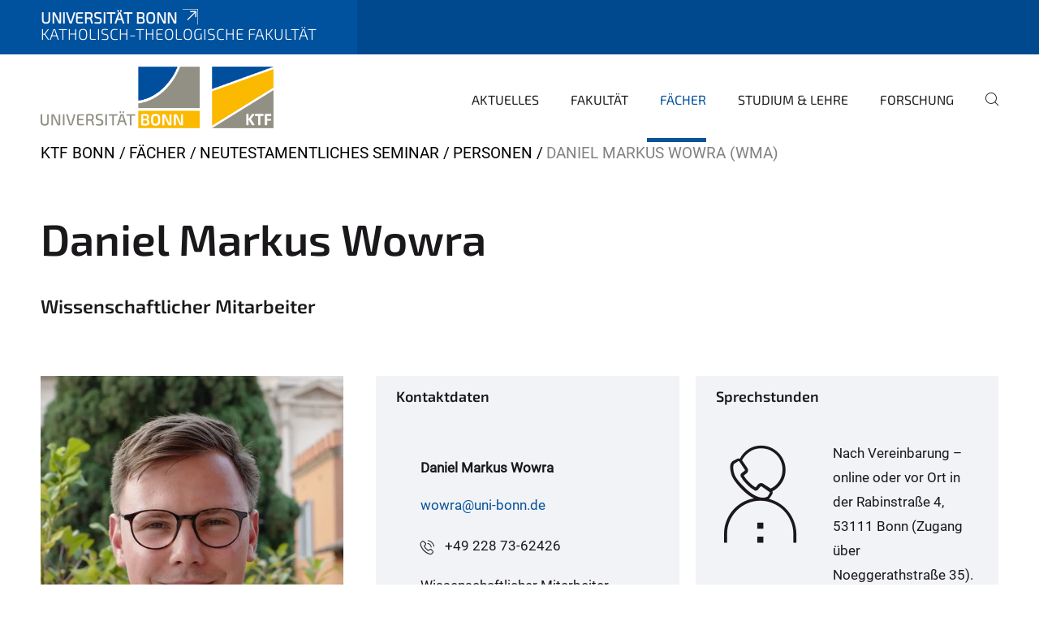

--- FILE ---
content_type: text/html;charset=utf-8
request_url: https://www.ktf.uni-bonn.de/faecher/neues-testament/personen/daniel-markus-wowra-wma
body_size: 9756
content:
<!DOCTYPE html>
<html xmlns="http://www.w3.org/1999/xhtml" lang="de" xml:lang="de">
<head><meta http-equiv="Content-Type" content="text/html; charset=UTF-8" /><link data-head-resource="1" rel="stylesheet" href="/++theme++barceloneta/css/barceloneta.min.css" /><link data-head-resource="1" rel="stylesheet" type="text/css" href="/++theme++unibonn.theme/css/style.css?tag=10-12-2025_10-44-32" /><link rel="canonical" href="https://www.ktf.uni-bonn.de/faecher/neues-testament/personen/daniel-markus-wowra-wma" /><link rel="preload icon" type="image/vnd.microsoft.icon" href="https://www.ktf.uni-bonn.de/favicon.ico" /><link rel="mask-icon" href="https://www.ktf.uni-bonn.de/favicon.ico" /><link href="https://www.ktf.uni-bonn.de/@@search" rel="search" title="Website durchsuchen" /><link data-bundle="easyform" href="https://www.ktf.uni-bonn.de/++webresource++b6e63fde-4269-5984-a67a-480840700e9a/++resource++easyform.css" media="all" rel="stylesheet" type="text/css" /><link data-bundle="multilingual" href="https://www.ktf.uni-bonn.de/++webresource++f30a16e6-dac4-5f5f-a036-b24364abdfc8/++resource++plone.app.multilingual.stylesheet/multilingual.css" media="all" rel="stylesheet" type="text/css" /><link data-bundle="plone-fullscreen" href="https://www.ktf.uni-bonn.de/++webresource++ac83a459-aa2c-5a45-80a9-9d3e95ae0847/++plone++static/plone-fullscreen/fullscreen.css" media="all" rel="stylesheet" type="text/css" /><script async="True" data-bundle="plone-fullscreen" integrity="sha384-yAbXscL0aoE/0AkFhaGNz6d74lDy9Cz7PXfkWNqRnFm0/ewX0uoBBoyPBU5qW7Nr" src="https://www.ktf.uni-bonn.de/++webresource++6aa4c841-faf5-51e8-8109-90bd97e7aa07/++plone++static/plone-fullscreen/fullscreen.js"></script><script data-bundle="plone" integrity="sha384-6Wh7fW8sei4bJMY3a6PIfr5jae6gj9dIadjpiDZBJsr9pJ5gW0bsg0IzoolcL3H0" src="https://www.ktf.uni-bonn.de/++webresource++cff93eba-89cf-5661-8beb-464cc1d0cbc7/++plone++static/bundle-plone/bundle.min.js"></script><script data-head-resource="1" src="/++theme++unibonn.theme/js/libs.js?tag=10-12-2025_10-44-45"></script><script data-head-resource="1" src="/++theme++unibonn.theme/js/script.js?tag=10-12-2025_10-44-46"></script>
  <meta charset="utf-8"><meta charset="utf-8" /><meta name="twitter:card" content="summary" /><meta property="og:site_name" content="Katholisch-Theologische Fakultät" /><meta property="og:title" content="Daniel Markus Wowra (WMA)" /><meta property="og:type" content="website" /><meta property="og:description" content="" /><meta property="og:url" content="https://www.ktf.uni-bonn.de/faecher/neues-testament/personen/daniel-markus-wowra-wma" /><meta property="og:image" content="https://www.ktf.uni-bonn.de/@@site-logo/KTF_Logo.png" /><meta property="og:image:type" content="image/png" /><meta name="viewport" content="width=device-width, initial-scale=1.0" /><meta name="google-site-verification" content="fa5jWKsvs4c7FcJazCVC1q1qtx7BP3NAOrxhNHcrgJY" /><meta name="generator" content="Plone - https://plone.org/" /></meta>
  <meta http-equiv="X-UA-Compatible" content="IE=edge"><meta charset="utf-8" /><meta name="twitter:card" content="summary" /><meta property="og:site_name" content="Katholisch-Theologische Fakultät" /><meta property="og:title" content="Daniel Markus Wowra (WMA)" /><meta property="og:type" content="website" /><meta property="og:description" content="" /><meta property="og:url" content="https://www.ktf.uni-bonn.de/faecher/neues-testament/personen/daniel-markus-wowra-wma" /><meta property="og:image" content="https://www.ktf.uni-bonn.de/@@site-logo/KTF_Logo.png" /><meta property="og:image:type" content="image/png" /><meta name="viewport" content="width=device-width, initial-scale=1.0" /><meta name="google-site-verification" content="fa5jWKsvs4c7FcJazCVC1q1qtx7BP3NAOrxhNHcrgJY" /><meta name="generator" content="Plone - https://plone.org/" /></meta>
  <meta name="viewport" content="width=device-width, initial-scale=1"><meta charset="utf-8" /><meta name="twitter:card" content="summary" /><meta property="og:site_name" content="Katholisch-Theologische Fakultät" /><meta property="og:title" content="Daniel Markus Wowra (WMA)" /><meta property="og:type" content="website" /><meta property="og:description" content="" /><meta property="og:url" content="https://www.ktf.uni-bonn.de/faecher/neues-testament/personen/daniel-markus-wowra-wma" /><meta property="og:image" content="https://www.ktf.uni-bonn.de/@@site-logo/KTF_Logo.png" /><meta property="og:image:type" content="image/png" /><meta name="viewport" content="width=device-width, initial-scale=1.0" /><meta name="google-site-verification" content="fa5jWKsvs4c7FcJazCVC1q1qtx7BP3NAOrxhNHcrgJY" /><meta name="generator" content="Plone - https://plone.org/" /></meta>
  <title>Daniel Markus Wowra (WMA) — Katholisch-Theologische Fakultät</title>
</head>
<body id="visual-portal-wrapper" class="col-content frontend icons-on navigation-theme-navigation_default portaltype-tilepage section-faecher site-site subsection-neues-testament subsection-neues-testament-personen subsection-neues-testament-personen-daniel-markus-wowra-wma template-view thumbs-on userrole-anonymous viewpermission-view view-mode is-tilepage is-default-page" dir="ltr" data-base-url="https://www.ktf.uni-bonn.de/faecher/neues-testament/personen/daniel-markus-wowra-wma" data-view-url="https://www.ktf.uni-bonn.de/faecher/neues-testament/personen/daniel-markus-wowra-wma" data-portal-url="https://www.ktf.uni-bonn.de" data-i18ncatalogurl="https://www.ktf.uni-bonn.de/plonejsi18n" data-lazy_loading_image_scales="[{&quot;id&quot;: &quot;large&quot;, &quot;value&quot;: 768}, {&quot;id&quot;: &quot;preview&quot;, &quot;value&quot;: 400}, {&quot;id&quot;: &quot;mini&quot;, &quot;value&quot;: 200}, {&quot;id&quot;: &quot;thumb&quot;, &quot;value&quot;: 128}, {&quot;id&quot;: &quot;tile&quot;, &quot;value&quot;: 64}, {&quot;id&quot;: &quot;icon&quot;, &quot;value&quot;: 32}, {&quot;id&quot;: &quot;listing&quot;, &quot;value&quot;: 16}]" data-pat-pickadate="{&quot;date&quot;: {&quot;selectYears&quot;: 200}, &quot;time&quot;: {&quot;interval&quot;: 5 } }" data-pat-plone-modal="{&quot;actionOptions&quot;: {&quot;displayInModal&quot;: false}}"><div class="outer-wrapper">
    <div class="inner-wrapper">

      <div id="fontfamilies">
  <style>@font-face{font-family:'testfont';src: url('https://www.ktf.uni-bonn.de/font-families/default-fonts/view/++widget++form.widgets.file_eot/@@download');src: url('https://www.ktf.uni-bonn.de/font-families/default-fonts/view/++widget++form.widgets.file_eot/@@download') format('embedded-opentype'),url('https://www.ktf.uni-bonn.de/font-families/default-fonts/view/++widget++form.widgets.file_svg/@@download') format('svg'),url('https://www.ktf.uni-bonn.de/font-families/default-fonts/view/++widget++form.widgets.file_woff/@@download') format('woff'),url('https://www.ktf.uni-bonn.de/font-families/default-fonts/view/++widget++form.widgets.file_ttf/@@download') format('truetype');font-weight:normal;font-style:normal;}.testfont-icon-home:before{content:"\e902";font-family:testfont}.testfont-icon-pencil:before{content:"\e905";font-family:testfont}.testfont-icon-music:before{content:"\e911";font-family:testfont}.testfont-icon-bell:before{content:"\e951";font-family:testfont}
@font-face{font-family:'uni-bonn';src: url('https://www.ktf.uni-bonn.de/font-families/unibonn-fonts/view/++widget++form.widgets.file_eot/@@download');src: url('https://www.ktf.uni-bonn.de/font-families/unibonn-fonts/view/++widget++form.widgets.file_eot/@@download') format('embedded-opentype'),url('https://www.ktf.uni-bonn.de/font-families/unibonn-fonts/view/++widget++form.widgets.file_svg/@@download') format('svg'),url('https://www.ktf.uni-bonn.de/font-families/unibonn-fonts/view/++widget++form.widgets.file_woff/@@download') format('woff'),url('https://www.ktf.uni-bonn.de/font-families/unibonn-fonts/view/++widget++form.widgets.file_ttf/@@download') format('truetype');font-weight:normal;font-style:normal;}.uni-bonn-icon-arrow-down:before{content:"\e900";font-family:uni-bonn}.uni-bonn-icon-arrow-top:before{content:"\e901";font-family:uni-bonn}.uni-bonn-icon-close:before{content:"\e902";font-family:uni-bonn}.uni-bonn-icon-arrow-right:before{content:"\e903";font-family:uni-bonn}.uni-bonn-icon-arrow-left:before{content:"\e904";font-family:uni-bonn}.uni-bonn-icon-external:before{content:"\e905";font-family:uni-bonn}.uni-bonn-icon-search:before{content:"\e906";font-family:uni-bonn}.uni-bonn-icon-whatsapp-outline:before{content:"\e907";font-family:uni-bonn}.uni-bonn-icon-whatsapp:before{content:"\e908";font-family:uni-bonn}.uni-bonn-icon-youtube:before{content:"\e909";font-family:uni-bonn}.uni-bonn-icon-youtube-outline:before{content:"\e90a";font-family:uni-bonn}.uni-bonn-icon-instagram:before{content:"\e90b";font-family:uni-bonn}.uni-bonn-icon-instagram-outline:before{content:"\e90c";font-family:uni-bonn}.uni-bonn-icon-linkedin:before{content:"\e90d";font-family:uni-bonn}.uni-bonn-icon-linkedin-outline:before{content:"\e90e";font-family:uni-bonn}.uni-bonn-icon-xing:before{content:"\e90f";font-family:uni-bonn}.uni-bonn-icon-xing-outline:before{content:"\e910";font-family:uni-bonn}.uni-bonn-icon-twitter:before{content:"\e911";font-family:uni-bonn}.uni-bonn-icon-twitter-outline:before{content:"\e912";font-family:uni-bonn}.uni-bonn-icon-facebook:before{content:"\e913";font-family:uni-bonn}.uni-bonn-icon-facebook-outline:before{content:"\e914";font-family:uni-bonn}.uni-bonn-icon-navigation:before{content:"\e915";font-family:uni-bonn}.uni-bonn-icon-phone-book:before{content:"\e917";font-family:uni-bonn}.uni-bonn-icon-information:before{content:"\e918";font-family:uni-bonn}.uni-bonn-icon-checkbox:before{content:"\e919";font-family:uni-bonn}.uni-bonn-icon-filter-kachel:before{content:"\e91a";font-family:uni-bonn}.uni-bonn-icon-filter:before{content:"\e91b";font-family:uni-bonn}.uni-bonn-icon-filter-liste:before{content:"\e91c";font-family:uni-bonn}.uni-bonn-icon-delete:before{content:"\e91d";font-family:uni-bonn}.uni-bonn-icon-filter-liste-inaktiv:before{content:"\e91e";font-family:uni-bonn}.uni-bonn-icon-cheackbox-aktiv:before{content:"\e91f";font-family:uni-bonn}.uni-bonn-icon-filter-kachel-aktiv:before{content:"\e920";font-family:uni-bonn}.uni-bonn-icon-event:before{content:"\e921";font-family:uni-bonn}.uni-bonn-icon-video:before{content:"\e922";font-family:uni-bonn}.uni-bonn-icon-phone:before{content:"\e923";font-family:uni-bonn}.uni-bonn-icon-fax:before{content:"\e924";font-family:uni-bonn}.uni-bonn-icon-link:before{content:"\e925";font-family:uni-bonn}.uni-bonn-icon-download:before{content:"\e926";font-family:uni-bonn}.uni-bonn-icon-print:before{content:"\e927";font-family:uni-bonn}.uni-bonn-icon-x:before{content:"\e928";font-family:uni-bonn}.uni-bonn-icon-x-outline:before{content:"\e929";font-family:uni-bonn}.uni-bonn-icon-bluesky:before{content:"\e92a";font-family:uni-bonn}.uni-bonn-icon-bluesky-outline:before{content:"\e92b";font-family:uni-bonn}.uni-bonn-icon-location-1:before{content:"\e916";font-family:uni-bonn}.uni-bonn-icon-mastodon:before{content:"\e92c";font-family:uni-bonn}.uni-bonn-icon-mastodon-outline:before{content:"\e92d";font-family:uni-bonn}
@font-face{font-family:'Uni-Bonn-official';src: url('https://www.ktf.uni-bonn.de/font-families/uni-bonn-official/view/++widget++form.widgets.file_eot/@@download');src: url('https://www.ktf.uni-bonn.de/font-families/uni-bonn-official/view/++widget++form.widgets.file_eot/@@download') format('embedded-opentype'),url('https://www.ktf.uni-bonn.de/font-families/uni-bonn-official/view/++widget++form.widgets.file_svg/@@download') format('svg'),url('https://www.ktf.uni-bonn.de/font-families/uni-bonn-official/view/++widget++form.widgets.file_woff/@@download') format('woff'),url('https://www.ktf.uni-bonn.de/font-families/uni-bonn-official/view/++widget++form.widgets.file_ttf/@@download') format('truetype');font-weight:normal;font-style:normal;}.Uni-Bonn-official-icon-fakten-zahlen:before{content:"\e900";font-family:Uni-Bonn-official}.Uni-Bonn-official-icon-forschung:before{content:"\e901";font-family:Uni-Bonn-official}.Uni-Bonn-official-icon-informationen:before{content:"\e902";font-family:Uni-Bonn-official}.Uni-Bonn-official-icon-orientierung:before{content:"\e903";font-family:Uni-Bonn-official}.Uni-Bonn-official-icon-transfer:before{content:"\e904";font-family:Uni-Bonn-official}.Uni-Bonn-official-icon-promotion:before{content:"\e905";font-family:Uni-Bonn-official}.Uni-Bonn-official-icon-hochschulsport:before{content:"\e906";font-family:Uni-Bonn-official}.Uni-Bonn-official-icon-it:before{content:"\e907";font-family:Uni-Bonn-official}.Uni-Bonn-official-icon-argelander:before{content:"\e908";font-family:Uni-Bonn-official}.Uni-Bonn-official-icon-diversity:before{content:"\e909";font-family:Uni-Bonn-official}.Uni-Bonn-official-icon-sprache:before{content:"\e90a";font-family:Uni-Bonn-official}.Uni-Bonn-official-icon-veranstaltung:before{content:"\e90b";font-family:Uni-Bonn-official}.Uni-Bonn-official-icon-studieren:before{content:"\e90c";font-family:Uni-Bonn-official}.Uni-Bonn-official-icon-ranking:before{content:"\e90d";font-family:Uni-Bonn-official}.Uni-Bonn-official-icon-beratung:before{content:"\e90e";font-family:Uni-Bonn-official}.Uni-Bonn-official-icon-foerderung:before{content:"\e90f";font-family:Uni-Bonn-official}.Uni-Bonn-official-icon-qualitaetssicherung:before{content:"\e910";font-family:Uni-Bonn-official}.Uni-Bonn-official-icon-lernplattform:before{content:"\e911";font-family:Uni-Bonn-official}.Uni-Bonn-official-icon-alumni:before{content:"\e912";font-family:Uni-Bonn-official}.Uni-Bonn-official-icon-postdocs:before{content:"\e913";font-family:Uni-Bonn-official}.Uni-Bonn-official-icon-strategie:before{content:"\e914";font-family:Uni-Bonn-official}.Uni-Bonn-official-icon-lehre:before{content:"\e91c";font-family:Uni-Bonn-official}.Uni-Bonn-official-icon-exellenz:before{content:"\e91d";font-family:Uni-Bonn-official}.Uni-Bonn-official-icon-multiplikatoren:before{content:"\e91e";font-family:Uni-Bonn-official}.Uni-Bonn-official-icon-kontakt:before{content:"\e91f";font-family:Uni-Bonn-official}.Uni-Bonn-official-icon-ort:before{content:"\e920";font-family:Uni-Bonn-official}.Uni-Bonn-official-icon-international:before{content:"\e921";font-family:Uni-Bonn-official}.Uni-Bonn-official-icon-sprechstunde:before{content:"\e922";font-family:Uni-Bonn-official}.Uni-Bonn-official-icon-fortbildung:before{content:"\e923";font-family:Uni-Bonn-official}.Uni-Bonn-official-icon-bibliothek:before{content:"\e924";font-family:Uni-Bonn-official}.Uni-Bonn-official-icon-oeffnungszeiten:before{content:"\e925";font-family:Uni-Bonn-official}.Uni-Bonn-official-icon-auszeichnungen:before{content:"\e926";font-family:Uni-Bonn-official}.Uni-Bonn-official-icon-unie915:before{content:"\e915";font-family:Uni-Bonn-official}.Uni-Bonn-official-icon-unie916:before{content:"\e916";font-family:Uni-Bonn-official}.Uni-Bonn-official-icon-unie917:before{content:"\e917";font-family:Uni-Bonn-official}.Uni-Bonn-official-icon-unie918:before{content:"\e918";font-family:Uni-Bonn-official}.Uni-Bonn-official-icon-unie919:before{content:"\e919";font-family:Uni-Bonn-official}.Uni-Bonn-official-icon-unie91a:before{content:"\e91a";font-family:Uni-Bonn-official}.Uni-Bonn-official-icon-unie91b:before{content:"\e91b";font-family:Uni-Bonn-official}.Uni-Bonn-official-icon-transfer-puzzle:before{content:"\e927";font-family:Uni-Bonn-official}.Uni-Bonn-official-icon-transfer-arrow:before{content:"\e928";font-family:Uni-Bonn-official}</style>
</div>
      

      <div id="unibonn-topbar" class="unibonn-institute-topbar show-title">
    <div class="container">
        <div class="row">
            <div class="col-md-9" id="topbar-left-wrapper">
                <div id="unibonn-institute-portalname">
                    
                        
                        <p id="unibonn-title"><a href="https://www.uni-bonn.de">Universität Bonn</a></p>
                    
                    <p id="institute-title">Katholisch-Theologische Fakultät</p>
                </div>
                <div id="language-selector">
                    

                </div>
            </div>
            <div class="col-md-3" id="topbar-right-wrapper">
                
  

            </div>
        </div>
    </div>
</div>

      <header id="company-header" class="unibonn">

    <div class="header-template-0 header-image-size-2">
      <div class="container">
        <div id="company-topbar" class="container ">
          
  <div id="company-logo">
    
      <a class="portal-logo logo_desktop" href="https://www.ktf.uni-bonn.de" title="Katholisch-Theologische Fakultät">
        <img alt="Katholisch-Theologische Fakultät" title="Katholisch-Theologische Fakultät" src="https://www.ktf.uni-bonn.de/@@logo?logo_type=logo_desktop" />
      </a>
    
      <a class="portal-logo logo_mobile" href="https://www.ktf.uni-bonn.de" title="Katholisch-Theologische Fakultät">
        <img alt="Katholisch-Theologische Fakultät" title="Katholisch-Theologische Fakultät" src="https://www.ktf.uni-bonn.de/@@logo?logo_type=logo_mobile" />
      </a>
    
      <a class="portal-logo logo_mobile_navigation" href="https://www.ktf.uni-bonn.de" title="Katholisch-Theologische Fakultät">
        <img alt="Katholisch-Theologische Fakultät" title="Katholisch-Theologische Fakultät" src="https://www.ktf.uni-bonn.de/@@logo?logo_type=logo_mobile_navigation" />
      </a>
    
  </div>

          
  

          <div id="navigation-overlay"></div>
          

  <div class="sidenavigation-links">
    <button id="toggle-navigation" class="sidenavigation-link" aria-label="Toggle Navigation">
      <i class="icon-unibonn-navigation"></i>
    </button>
    
  </div>

  
    <div id="company-navigation-main" class="desktop">
      <nav class="main-navigation">
        
  <ul class="main-navigation-sections">
    
      <li class="section-0 has-subsections">
        <a class="has-subsections" href="https://www.ktf.uni-bonn.de/aktuelles" data-uid="d68c0559faa54dee9d30ffca19c56b74">
          Aktuelles
        </a>
      </li>
    
      <li class="section-0 has-subsections">
        <a class="has-subsections" href="https://www.ktf.uni-bonn.de/fakultaet" data-uid="3f9563e311874789a37ecaec2e4f135a">
          Fakultät
        </a>
      </li>
    
      <li class="section-0 in-path has-subsections">
        <a class="has-subsections" href="https://www.ktf.uni-bonn.de/faecher" data-uid="87f380b7a13f4b98963477b71f0b9eb8">
          Fächer
        </a>
      </li>
    
      <li class="section-0 has-subsections">
        <a class="has-subsections" href="https://www.ktf.uni-bonn.de/studium-lehre" data-uid="4c3a587ba00b40f1ad1b053a614745a0">
          Studium &amp; Lehre
        </a>
      </li>
    
      <li class="section-0 has-subsections">
        <a class="has-subsections" href="https://www.ktf.uni-bonn.de/forschung" data-uid="54cefc8d2ac146cdbd7602663679bf64">
          Forschung
        </a>
      </li>
    
    
        <li class="search">
          <a href="https://www.ktf.uni-bonn.de/search" title="suchen">
            <i class="icon-unibonn icon-unibonn-search"></i>
          </a>
        </li>
    
  </ul>

      </nav>
    </div>

    <div id="company-navigation" class="menu">
      <button class="close-navigation-menu close-desktop-navigation" aria-label="schließen">
        <i class="icon-unibonn-close"></i>
      </button>

      <div id="navigation-menu-header">
        
          <a class="portal-logo logo_mobile_menu" href="https://www.ktf.uni-bonn.de" title="Katholisch-Theologische Fakultät">
            <img alt="Katholisch-Theologische Fakultät" title="Katholisch-Theologische Fakultät" src="https://www.ktf.uni-bonn.de/@@logo?logo_type=logo_mobile_navigation" />
          </a>
        

        <ul class="navigation-menu-header-actions">
          
            <li>
              <a class="open-search" href="https://www.ktf.uni-bonn.de/search" title="suchen">
                <i class="icon-unibonn icon-unibonn-search"></i>
              </a>
            </li>
          
          <li>
            <a class="close-navigation-menu" id="close-navigation" title="schließen">
              <i class="icon-unibonn-navigation"></i>
            </a>
          </li>
        </ul>
      </div>

      <div class="searchbar">
        <form action="https://www.ktf.uni-bonn.de/search">
          <button class="start-search" aria-label="Start Search"><i class="left icon-unibonn icon-unibonn-search"></i>
          </button>
          <input class="search-input" type="text" name="SearchableText" aria-label="Search" />
          <button class="clear-search" aria-label="Clear Search"><i class="icon-unibonn icon-unibonn-close"></i>
          </button>
        </form>
      </div>

      <nav class="main-navigation">
        <div class="navigation-level">
          <div class="spinner" style="display: block"></div>
        </div>
      </nav>

    </div>
  

        </div>
      </div>
      
  

    </div>

  </header>

      <div id="anchors"></div>

      <div id="company-content" class="container-fluid main-content-wrapper">
        <div class="row status-message-row set-max-width">
          <aside id="global_statusmessage" class="container">
      

      <div>
      </div>
    </aside>
        </div>
        <nav class="breadcrumbs">
  <span id="breadcrumbs-you-are-here" class="hiddenStructure">You are here:</span>

  <ol aria-labelledby="breadcrumbs-you-are-here">
    <li id="breadcrumbs-home">
      <a href="https://www.ktf.uni-bonn.de">KTF Bonn</a>
    </li>
    <li id="breadcrumbs-1">
      
        <a href="https://www.ktf.uni-bonn.de/faecher">Fächer</a>
        
      
    </li>
    <li id="breadcrumbs-2">
      
        <a href="https://www.ktf.uni-bonn.de/faecher/neues-testament">Neutestamentliches Seminar</a>
        
      
    </li>
    <li id="breadcrumbs-3">
      
        <a href="https://www.ktf.uni-bonn.de/faecher/neues-testament/personen">Personen</a>
        
      
    </li>
    <li id="breadcrumbs-4">
      
        
        <span id="breadcrumbs-current">Daniel Markus Wowra (WMA)</span>
      
    </li>
  </ol>
</nav>
        <main id="main-container" class="row">
          <div id="column1-container"></div>
          <div class="col-xs-12 col-sm-12 no-padding">
              <article id="content">

            

              <header>

                <div id="viewlet-above-content-title">
</div>

                
  


                <div id="viewlet-below-content-title">
</div>

                
  


                <div id="viewlet-below-content-description"></div>

              </header>

              <div id="viewlet-above-content-body"></div>

              <div id="content-core">
                
  

    <div id="tile-page-content" data-tinymce="" data-lazy-validation-errors="{}" data-placeholder-info="Platzhalterbild">

      <div class="tile-page" data-url="https://www.ktf.uni-bonn.de/faecher/neues-testament/personen/daniel-markus-wowra-wma" data-uid="e9ca796ac3b94487b74d39494b7caf08">
        <div class="tile-rows-wrapper">

          

          
            
              


<div id="tuvwytqol7ex" class="tile-row columns-1 tile-row-dynamic-content-width break-on-tablet break-on-mobile default-direction" style="margin-top:0px;margin-bottom:0px;padding-top:30px;padding-bottom:30px;padding-left:0px;padding-right:0px;" data-uid="tuvwytqol7ex" data-url="https://www.ktf.uni-bonn.de/faecher/neues-testament/personen/daniel-markus-wowra-wma" data-position="0" data-portal_type="TileRowCT">

  

  <div class="background-options">

  
  
  
  
  

</div>

  <div class="tiles-wrapper">
    
      

  <div id="tkoqb9sn0y73" data-uid="tkoqb9sn0y73" data-url="https://www.ktf.uni-bonn.de/faecher/neues-testament/personen/daniel-markus-wowra-wma" class="tile-valign-top tile tile-frame" style="margin-left:0px;margin-right:0px;margin-top:0px;margin-bottom:0px;padding-left:0px;padding-right:0px;padding-top:0px;padding-bottom:0px;" data-jsinit="" data-gridsize="12">

    

    <div class="background-options">

  
  
  
  
  

</div>

    <span></span>
    <div class="tile-content">
    <div class="tile-rows-wrapper">
      
        


<div id="xib0gggi55p0" class="tile-row columns-1 tile-row-dynamic-content-width break-on-tablet break-on-mobile default-direction" style="margin-top:0px;margin-bottom:0px;padding-top:0px;padding-bottom:0px;padding-left:0px;padding-right:0px;" data-uid="xib0gggi55p0" data-url="https://www.ktf.uni-bonn.de/faecher/neues-testament/personen/daniel-markus-wowra-wma" data-position="0" data-portal_type="TileRowCT">

  

  <div class="background-options">

  
  
  
  
  

</div>

  <div class="tiles-wrapper">
    
      
  <div id="0metes87l49b" data-uid="0metes87l49b" data-url="https://www.ktf.uni-bonn.de/faecher/neues-testament/personen/daniel-markus-wowra-wma" class="tile-valign-stretch tile tile-spacer" style="margin-left:0px;margin-right:0px;margin-top:0px;margin-bottom:0px;padding-left:0px;padding-right:0px;padding-top:0px;padding-bottom:0px;" data-jsinit="setupTileSpacer" data-gridsize="12">

    

    

    <span></span>
    <div class="tile-content">
    <div class="tile-spacer-wrapper" style="height: 20px;">
    </div>
  </div>
    <span></span>

    
  


  </div>


    
  </div>

  

</div>




      
        


<div id="vwix80k9zp2w" class="tile-row columns-1 tile-row-dynamic-content-width break-on-tablet break-on-mobile default-direction" style="margin-top:0px;margin-bottom:0px;padding-top:0px;padding-bottom:0px;padding-left:0px;padding-right:0px;" data-uid="vwix80k9zp2w" data-url="https://www.ktf.uni-bonn.de/faecher/neues-testament/personen/daniel-markus-wowra-wma" data-position="0" data-portal_type="TileRowCT">

  

  <div class="background-options">

  
  
  
  
  

</div>

  <div class="tiles-wrapper">
    
      
  <div id="pps4hxs1wg8m" data-uid="pps4hxs1wg8m" data-url="https://www.ktf.uni-bonn.de/faecher/neues-testament/personen/daniel-markus-wowra-wma" class="tile-valign-top tile tile-subheadline text-nocolor" style="margin-left:0px;margin-right:0px;margin-top:0px;margin-bottom:0px;padding-left:0px;padding-right:0px;padding-top:0px;padding-bottom:5px;" data-jsinit="setupTileSubheadline" data-gridsize="12">

    

    <div class="background-options">

  
  
  
  
  

</div>

    <span></span>
    <div class="tile-content ">

    <h1 class="heading-tag header-h1 left " style="">
      Daniel Markus Wowra
    </h1>
    
    
    
    
    
  </div>
    <span></span>

    
  


  </div>


    
  </div>

  

</div>




      
        


<div id="186y06kkz2tb" class="tile-row columns-1 tile-row-dynamic-content-width break-on-tablet break-on-mobile default-direction" style="margin-top:0px;margin-bottom:0px;padding-top:0px;padding-bottom:0px;padding-left:0px;padding-right:0px;" data-uid="186y06kkz2tb" data-url="https://www.ktf.uni-bonn.de/faecher/neues-testament/personen/daniel-markus-wowra-wma" data-position="0" data-portal_type="TileRowCT">

  

  <div class="background-options">

  
  
  
  
  

</div>

  <div class="tiles-wrapper">
    
      
  <div id="p5mrc5sr8tjr" data-uid="p5mrc5sr8tjr" data-url="https://www.ktf.uni-bonn.de/faecher/neues-testament/personen/daniel-markus-wowra-wma" class="tile-valign-top tile tile-text text-nocolor custom-font-size custom-line-height" style="margin-left:0px;margin-right:0px;margin-top:0px;margin-bottom:0px;padding-left:0px;padding-right:0px;padding-top:0px;padding-bottom:20px;font-size:1.05rem;line-height:32px;" data-jsinit="setupTileText" data-gridsize="12">

    

    <div class="background-options">

  
  
  
  
  

</div>

    <span></span>
    <div class="tile-content ">
    <h3>Wissenschaftlicher Mitarbeiter</h3>
    
  </div>
    <span></span>

    
  


  </div>

    
  </div>

  

</div>




      
    </div>
  </div>
    <span></span>

    
  
  
  


  </div>



    
  </div>

  

</div>




            
            
          
            
              


<div id="yq3olowu4p71" class="tile-row columns-3 tile-row-dynamic-content-width break-on-tablet break-on-mobile default-direction" style="margin-top:0px;margin-bottom:0px;padding-top:0px;padding-bottom:0px;padding-left:0px;padding-right:0px;" data-uid="yq3olowu4p71" data-url="https://www.ktf.uni-bonn.de/faecher/neues-testament/personen/daniel-markus-wowra-wma" data-position="0" data-portal_type="TileRowCT">

  

  <div class="background-options">

  
  
  
  
  

</div>

  <div class="tiles-wrapper">
    
      

  <div id="083p0q9ohe7e" data-uid="083p0q9ohe7e" data-url="https://www.ktf.uni-bonn.de/faecher/neues-testament/personen/daniel-markus-wowra-wma" class="tile-valign-top tile tile-frame" style="margin-left:0px;margin-right:20px;margin-top:0px;margin-bottom:0px;padding-left:0px;padding-right:0px;padding-top:0px;padding-bottom:0px;" data-jsinit="" data-gridsize="4">

    

    <div class="background-options">

  
  
  
  
  

</div>

    <span></span>
    <div class="tile-content">
    <div class="tile-rows-wrapper">
      
        


<div id="5l19oh2bbiz0" class="tile-row columns-1 tile-row-dynamic-content-width break-on-tablet break-on-mobile default-direction" style="margin-top:0px;margin-bottom:0px;padding-top:0px;padding-bottom:0px;padding-left:0px;padding-right:0px;" data-uid="5l19oh2bbiz0" data-url="https://www.ktf.uni-bonn.de/faecher/neues-testament/personen/daniel-markus-wowra-wma" data-position="0" data-portal_type="TileRowCT">

  

  <div class="background-options">

  
  
  
  
  

</div>

  <div class="tiles-wrapper">
    
      

  <div id="4zvbhawlvehi" data-uid="4zvbhawlvehi" data-url="https://www.ktf.uni-bonn.de/faecher/neues-testament/personen/daniel-markus-wowra-wma" class="tile-valign-top tile-halign-left tile tile-image" style="margin-left:0px;margin-right:0px;margin-top:0px;margin-bottom:0px;padding-left:0px;padding-right:0px;padding-top:0px;padding-bottom:20px;" data-jsinit="setupTileImage" data-gridsize="12">

    

    <div class="background-options">

  
  
  
  
  

</div>

    <span></span>
    <div class="tile-content " data-haslink="False">

    
      
  
    
        <div class=" image-container image-cover image-container-mobile image-cover" style=" --image-height: 550px; --image-height-mobile: 550px;">
          <img src="" class="lazy-load-scaled-image" data-src="https://www.ktf.uni-bonn.de/faecher/neues-testament/copy2_of_medien/daniel-markus-wowra.jpg/@@images/image" data-loader="customLoaderImage" data-base_url="https://www.ktf.uni-bonn.de/faecher/neues-testament/copy2_of_medien/daniel-markus-wowra.jpg/images/image" data-size_id="" data-image_dimensions="{&quot;width&quot;: 1644, &quot;height&quot;: 2380}" data-image_scalable="true" alt="Daniel Markus Wowra.jpg" height="2380" width="1644" style="object-position: 50.0000% 50.0000%;" />
        </div>
      <div class="image-subtitle" style="text-align: left; color: #1A181B;">
        
        <span>© Barbara Dreiling </span>
      </div>
    
    
  

    

    

  </div>
    <span></span>

    
  
  
  


  </div>



    
  </div>

  

</div>




      
    </div>
  </div>
    <span></span>

    
  
  
  


  </div>



    
      

  <div id="k2wav1siuh5g" data-uid="k2wav1siuh5g" data-url="https://www.ktf.uni-bonn.de/faecher/neues-testament/personen/daniel-markus-wowra-wma" class="tile-valign-top tile tile-frame" style="margin-left:20px;margin-right:10px;margin-top:0px;margin-bottom:200px;padding-left:0px;padding-right:0px;padding-top:0px;padding-bottom:0px;" data-jsinit="" data-gridsize="4">

    

    <div class="background-options">

  
    <div class="background-color" style="background-color:#F1F3F7"></div>
  
  
  
  
  

</div>

    <span></span>
    <div class="tile-content">
    <div class="tile-rows-wrapper">
      
        


<div id="vqo45ywkuj7c" class="tile-row columns-1 tile-row-dynamic-content-width break-on-tablet break-on-mobile default-direction" style="margin-top:0px;margin-bottom:0px;padding-top:0px;padding-bottom:0px;padding-left:0px;padding-right:0px;" data-uid="vqo45ywkuj7c" data-url="https://www.ktf.uni-bonn.de/faecher/neues-testament/personen/daniel-markus-wowra-wma" data-position="0" data-portal_type="TileRowCT">

  

  <div class="background-options">

  
  
  
  
  

</div>

  <div class="tiles-wrapper">
    
      
  <div id="pqv1ak2f6s9w" data-uid="pqv1ak2f6s9w" data-url="https://www.ktf.uni-bonn.de/faecher/neues-testament/personen/daniel-markus-wowra-wma" class="tile-valign-top tile tile-subheadline text-nocolor" style="margin-left:0px;margin-right:0px;margin-top:0px;margin-bottom:0px;padding-left:25px;padding-right:0px;padding-top:0px;padding-bottom:0px;" data-jsinit="setupTileSubheadline" data-gridsize="12">

    

    <div class="background-options">

  
  
  
  
  

</div>

    <span></span>
    <div class="tile-content ">

    
    
    
    <h4 class="heading-tag header-h4 left " style="">
      Kontaktdaten
    </h4>
    
    
  </div>
    <span></span>

    
  


  </div>


    
  </div>

  

</div>




      
        


<div id="qlxhvs8w2tew" class="tile-row columns-1 tile-row-dynamic-content-width break-on-tablet break-on-mobile default-direction" style="margin-top:0px;margin-bottom:0px;padding-top:0px;padding-bottom:0px;padding-left:0px;padding-right:0px;" data-uid="qlxhvs8w2tew" data-url="https://www.ktf.uni-bonn.de/faecher/neues-testament/personen/daniel-markus-wowra-wma" data-position="0" data-portal_type="TileRowCT">

  

  <div class="background-options">

  
  
  
  
  

</div>

  <div class="tiles-wrapper">
    
      
  <div id="1hrd0rxtbbna" data-uid="1hrd0rxtbbna" data-url="https://www.ktf.uni-bonn.de/faecher/neues-testament/personen/daniel-markus-wowra-wma" class="tile-valign-top tile-halign-left tile tile-businesscard" style="margin-left:0px;margin-right:0px;margin-top:0px;margin-bottom:0px;padding-left:0px;padding-right:0px;padding-top:0px;padding-bottom:0px;" data-jsinit="" data-gridsize="12">

    

    <div class="background-options">

  
  
  
    <div style="background-repeat:no-repeat;background-size:cover;background-position:left top;" class="background-image" data-loader="customLoaderBackgroundImage" data-base_url="" data-image_scalable="" data-image_dimensions="{}" data-rellax-percentage="0.5">
      
    </div>
  
  
  

</div>

    <span></span>
    <div class="tile-content">
    
      <div class="col-md-12 businesscard-wrapper">
        

  <div class="businesscard-wrapper">
      

      <div class="businesscard-content contact-name">
        <p class="name">
         Daniel Markus Wowra 
        </p>
      </div>

      

      <div class="businesscard-content contact-email">
        <p class="email">
          <a href="mailto:wowra@uni-bonn.de">wowra@uni-bonn.de</a>
        </p>
        
      </div>

      

      

      <div class="businesscard-content contact-phone">
        <p class="phone">
          <i class="icon-unibonn icon-unibonn-phone"></i>
          <a href="tel:+49 228 73-62426">+49 228 73-62426</a>
        </p>
        
      </div>

      <div class="businesscard-content contact-text">
        Wissenschaftlicher Mitarbeiter
      </div>

      <div class="businesscard-content contact-address contact-business-address">
        <i class="icon icon-unibonn-location"></i>
        <p class="room">0.006</p>
        <p class="street">Rabinstraße 4 (Zugang über Noeggerathstraße 35)</p>
        <p class="zipcode city">
        53111 Bonn
        </p>
      </div>

      

      

      

  </div>


      </div>
    
  </div>
    <span></span>

    
  


  </div>


    
  </div>

  

</div>




      
    </div>
  </div>
    <span></span>

    
  
  
  


  </div>



    
      

  <div id="3vko9cehmi51" data-uid="3vko9cehmi51" data-url="https://www.ktf.uni-bonn.de/faecher/neues-testament/personen/daniel-markus-wowra-wma" class="tile-valign-top tile tile-frame" style="margin-left:10px;margin-right:0px;margin-top:0px;margin-bottom:200px;padding-left:0px;padding-right:0px;padding-top:0px;padding-bottom:0px;" data-jsinit="" data-gridsize="4">

    

    <div class="background-options">

  
    <div class="background-color" style="background-color:#F1F3F7"></div>
  
  
  
  
  

</div>

    <span></span>
    <div class="tile-content">
    <div class="tile-rows-wrapper">
      
        


<div id="0ofpk4e6f3sj" class="tile-row columns-1 tile-row-dynamic-content-width break-on-tablet break-on-mobile default-direction" style="margin-top:0px;margin-bottom:0px;padding-top:0px;padding-bottom:0px;padding-left:0px;padding-right:0px;" data-uid="0ofpk4e6f3sj" data-url="https://www.ktf.uni-bonn.de/faecher/neues-testament/personen/daniel-markus-wowra-wma" data-position="0" data-portal_type="TileRowCT">

  

  <div class="background-options">

  
  
  
  
  

</div>

  <div class="tiles-wrapper">
    
      
  <div id="9jps730t6tcp" data-uid="9jps730t6tcp" data-url="https://www.ktf.uni-bonn.de/faecher/neues-testament/personen/daniel-markus-wowra-wma" class="tile-valign-top tile tile-subheadline text-nocolor" style="margin-left:0px;margin-right:0px;margin-top:0px;margin-bottom:0px;padding-left:25px;padding-right:0px;padding-top:0px;padding-bottom:0px;" data-jsinit="setupTileSubheadline" data-gridsize="12">

    

    <div class="background-options">

  
  
  
  
  

</div>

    <span></span>
    <div class="tile-content ">

    
    
    
    <h4 class="heading-tag header-h4 left " style="">
      Sprechstunden
    </h4>
    
    
  </div>
    <span></span>

    
  


  </div>


    
  </div>

  

</div>




      
        


<div id="stot8huvj060" class="tile-row columns-2 tile-row-dynamic-content-width break-on-tablet break-on-mobile default-direction" style="margin-top:0px;margin-bottom:0px;padding-top:0px;padding-bottom:0px;padding-left:0px;padding-right:0px;" data-uid="stot8huvj060" data-url="https://www.ktf.uni-bonn.de/faecher/neues-testament/personen/daniel-markus-wowra-wma" data-position="0" data-portal_type="TileRowCT">

  

  <div class="background-options">

  
  
  
  
  

</div>

  <div class="tiles-wrapper">
    
      

  <div id="t3g0y5xkjohf" data-uid="t3g0y5xkjohf" data-url="https://www.ktf.uni-bonn.de/faecher/neues-testament/personen/daniel-markus-wowra-wma" class="tile-valign-top tile-halign-left tile tile-icon" style="margin-left:0px;margin-right:0px;margin-top:0px;margin-bottom:0px;padding-left:20px;padding-right:0px;padding-top:0px;padding-bottom:0px;" data-jsinit="" data-gridsize="4">

    

    <div class="background-options">

  
  
  
  
  

</div>

    <span></span>
    <div class="tile-content tile-icon-content" style="color:#1A181B;color_hover:#E1E1E1;font-size:120px;">

    

    
      
      
        <span style="border-top:none;border-right:none;border-bottom:none;border-left:none;background:rgba(0, 0, 0, 0);color:#1A181B;font-size:120px;" onmouseout="this.style='border-top:none;border-right:none;border-bottom:none;border-left:none;background:rgba(0, 0, 0, 0);color:#1A181B;font-size:120px;'" onmouseover="this.style='border-top:none;border-right:none;border-bottom:none;border-left:none;background:rgba(0, 0, 0, 0);color:#E1E1E1;font-size:120px;'">
          <i class="Uni-Bonn-official-icon-sprechstunde" aria-hidden="false"></i>
        </span>
      
    

  </div>
    <span></span>

    
  


  </div>



    
      
  <div id="vqdtilyn7p96" data-uid="vqdtilyn7p96" data-url="https://www.ktf.uni-bonn.de/faecher/neues-testament/personen/daniel-markus-wowra-wma" class="tile-valign-top tile tile-text text-nocolor" style="margin-left:20px;margin-right:0px;margin-top:0px;margin-bottom:0px;padding-left:25px;padding-right:25px;padding-top:20px;padding-bottom:0px;" data-jsinit="setupTileText" data-gridsize="8">

    

    <div class="background-options">

  
    <div class="background-color" style="background-color:#F1F3F7"></div>
  
  
  
  
  

</div>

    <span></span>
    <div class="tile-content ">
    <div>
<p>Nach Vereinbarung – online oder vor Ort in der Rabinstraße 4, 53111 Bonn (Zugang über<br />Noeggerathstraße 35).</p>
<p>Die Sprechstunden finden nur nach erfolgter Voranmeldung per E-Mail statt; diese ist an folgende E-Mail-Adresse zu richten:</p>
<p>wowra@uni-bonn.de.</p>
</div>
    
  </div>
    <span></span>

    
  


  </div>

    
  </div>

  

</div>




      
    </div>
  </div>
    <span></span>

    
  
  
  


  </div>



    
  </div>

  

</div>




            
            
          
            
              


<div id="kvy6v65emowm" class="tile-row columns-1 tile-row-dynamic-content-width break-on-tablet break-on-mobile default-direction" style="margin-top:0px;margin-bottom:0px;padding-top:0px;padding-bottom:0px;padding-left:0px;padding-right:0px;" data-uid="kvy6v65emowm" data-url="https://www.ktf.uni-bonn.de/faecher/neues-testament/personen/daniel-markus-wowra-wma" data-position="0" data-portal_type="TileRowCT">

  

  <div class="background-options">

  
  
  
  
  

</div>

  <div class="tiles-wrapper">
    
      
  <div id="31wef9izu64d" data-uid="31wef9izu64d" data-url="https://www.ktf.uni-bonn.de/faecher/neues-testament/personen/daniel-markus-wowra-wma" class="tile-valign-stretch tile tile-spacer" style="margin-left:0px;margin-right:0px;margin-top:0px;margin-bottom:0px;padding-left:0px;padding-right:0px;padding-top:0px;padding-bottom:0px;" data-jsinit="setupTileSpacer" data-gridsize="12">

    

    

    <span></span>
    <div class="tile-content">
    <div class="tile-spacer-wrapper" style="height: 50px;">
    </div>
  </div>
    <span></span>

    
  


  </div>


    
  </div>

  

</div>




            
            
          
            
              


<div id="y3vfwjnaastz" class="tile-row columns-1 tile-row-dynamic-content-width break-on-tablet break-on-mobile default-direction" style="margin-top:0px;margin-bottom:0px;padding-top:0px;padding-bottom:0px;padding-left:0px;padding-right:0px;" data-uid="y3vfwjnaastz" data-url="https://www.ktf.uni-bonn.de/faecher/neues-testament/personen/daniel-markus-wowra-wma" data-position="0" data-portal_type="TileRowCT">

  

  <div class="background-options">

  
  
  
  
  

</div>

  <div class="tiles-wrapper">
    
      

  <div id="sbkcygpjhszt" data-uid="sbkcygpjhszt" data-url="https://www.ktf.uni-bonn.de/faecher/neues-testament/personen/daniel-markus-wowra-wma" class="tile-valign-top tile tile-frame" style="margin-left:0px;margin-right:0px;margin-top:0px;margin-bottom:0px;padding-left:0px;padding-right:0px;padding-top:0px;padding-bottom:0px;" data-jsinit="" data-gridsize="12">

    

    <div class="background-options">

  
    <div class="background-color" style="background-color:#F1F3F7"></div>
  
  
  
  
  

</div>

    <span></span>
    <div class="tile-content">
    <div class="tile-rows-wrapper">
      
        


<div id="wmorlrtmrd4u" class="tile-row columns-1 tile-row-750px-width break-on-tablet break-on-mobile default-direction" style="margin-top:0px;margin-bottom:0px;padding-top:0px;padding-bottom:0px;padding-left:0px;padding-right:0px;" data-uid="wmorlrtmrd4u" data-url="https://www.ktf.uni-bonn.de/faecher/neues-testament/personen/daniel-markus-wowra-wma" data-position="0" data-portal_type="TileRowCT">

  

  <div class="background-options">

  
  
  
  
  

</div>

  <div class="tiles-wrapper">
    
      

  <div id="fhp73qjxx380" data-uid="fhp73qjxx380" data-url="https://www.ktf.uni-bonn.de/faecher/neues-testament/personen/daniel-markus-wowra-wma" class="tile-valign-top tile tile-collapse text-nocolor" style="margin-left:0px;margin-right:0px;margin-top:0px;margin-bottom:10px;padding-left:0px;padding-right:0px;padding-top:20px;padding-bottom:20px;border-bottom:1px #E1E1E1 solid;" data-jsinit="initTileCollapse" data-gridsize="12">

    

    <div class="background-options">

  
    <div class="background-color" style="background-color:#F1F3F6"></div>
  
  
  
  
  

</div>

    <span></span>
    <div class="tile-content" data-uid="fhp73qjxx380">
    <div class="title-container collapsed collapse-button title font-family-bold" data-bs-toggle="collapse" data-bs-target="#collapse-contents-fhp73qjxx380" aria-expanded="false" aria-controls="collapse-contents-fhp73qjxx380" role="button" tabindex="0" style="--button-color: #07529A;">
      Werdegang
      
    </div>

    <div class="text-container collapse" id="collapse-contents-fhp73qjxx380">
      
        <div class="text">
          <ul>
<li>1995 geboren in Langenfeld (Rhld.)</li>
<li>2013 Abitur an der Erzbischöflichen Marienschule (Leverkusen-Opladen)</li>
<li>2013–2017 Lehramts-Studium (Geschichte/Kath. Religionslehre) an der Universität zu Köln<br />(Abschluss: Bachelor of Arts)</li>
<li>04/2017–07/2017 Studentische Hilfskraft (SHK) am Neutestamentlichen Seminar der Kath.-<br />Theol. Fakultät der Universität Bonn</li>
<li>2017–2023 Studium der Katholischen Theologie an der Rheinischen Friedrich-Wilhelms-<br />Universität Bonn, der Päpstlichen Universität Gregoriana Rom und dem Päpstlichen<br />Bibelinstitut Rom (Abschluss: Magister Theologiae/Kirchliches Examen)</li>
<li>seit 2017 Priesterkandidat für das Erzbistum Köln (seit 09/2024 pastorale Tätigkeit in den Pfarreien St. Thomas Morus und St. Rochus und Augustinus, Bonn)</li>
<li>10/2018–07/2019 Wissenschaftliche Hilfskraft (WHF) und Griechisch-Tutor am<br />Neutestamentlichen Seminar der Kath.-Theol. Fakultät der Universität Bonn</li>
<li>10/2020–09/2023 Wissenschaftliche Hilfskraft (WHF/WHK) am Neutestamentlichen Seminar der Kath.-Theol. Fakultät der Universität Bonn</li>
<li>2023 Fakultätspreis der Katholisch-Theologischen Fakultät der Universität Bonn für die<br />Abschlussarbeit „Studien zu Mk 9,14–29“</li>
<li>seit 10/2023 Wissenschaftlicher Mitarbeiter am Neutestamentlichen Seminar der Kath.-<br />Theol. Fakultät der Universität Bonn</li>
<li>seit 10/2023 Promotionsstudium an der Rheinischen Friedrich-Wilhelms-Universität Bonn<br />(Kath. Theologie / Exegese des Neuen Testaments)</li>
</ul>
        </div>
      
      
    </div>
  </div>
    <span></span>

    
  


  </div>



    
  </div>

  

</div>




      
        


<div id="4spnhfuahsox" class="tile-row columns-1 tile-row-750px-width break-on-tablet break-on-mobile default-direction" style="margin-top:0px;margin-bottom:0px;padding-top:0px;padding-bottom:0px;padding-left:0px;padding-right:0px;" data-uid="4spnhfuahsox" data-url="https://www.ktf.uni-bonn.de/faecher/neues-testament/personen/daniel-markus-wowra-wma" data-position="0" data-portal_type="TileRowCT">

  

  <div class="background-options">

  
  
  
  
  

</div>

  <div class="tiles-wrapper">
    
      

  <div id="zruha0bgl60t" data-uid="zruha0bgl60t" data-url="https://www.ktf.uni-bonn.de/faecher/neues-testament/personen/daniel-markus-wowra-wma" class="tile-valign-top tile tile-collapse text-nocolor" style="margin-left:0px;margin-right:0px;margin-top:0px;margin-bottom:10px;padding-left:0px;padding-right:0px;padding-top:20px;padding-bottom:20px;border-bottom:1px #E1E1E1 solid;" data-jsinit="initTileCollapse" data-gridsize="12">

    

    <div class="background-options">

  
    <div class="background-color" style="background-color:#F1F3F7"></div>
  
  
  
  
  

</div>

    <span></span>
    <div class="tile-content" data-uid="zruha0bgl60t">
    <div class="title-container collapsed collapse-button title font-family-bold" data-bs-toggle="collapse" data-bs-target="#collapse-contents-zruha0bgl60t" aria-expanded="false" aria-controls="collapse-contents-zruha0bgl60t" role="button" tabindex="0" style="--button-color: #07529A;">
      Projekte
      
    </div>

    <div class="text-container collapse" id="collapse-contents-zruha0bgl60t">
      
        <div class="text">
          <ul>
<li>Dissertationsprojekt "Exorzismen bei Markus" (Arbeitstitel)</li>
<li>Drittmittelprojekt "Diskursives Lehren – nachhaltiges Lernen" der Förderlinie OERContent.nrw</li>
</ul>
        </div>
      
      
    </div>
  </div>
    <span></span>

    
  


  </div>



    
  </div>

  

</div>




      
        


<div id="eq24gfu4urjw" class="tile-row columns-1 tile-row-750px-width break-on-tablet break-on-mobile default-direction" style="margin-top:0px;margin-bottom:0px;padding-top:0px;padding-bottom:0px;padding-left:0px;padding-right:0px;" data-uid="eq24gfu4urjw" data-url="https://www.ktf.uni-bonn.de/faecher/neues-testament/personen/daniel-markus-wowra-wma" data-position="0" data-portal_type="TileRowCT">

  

  <div class="background-options">

  
  
  
  
  

</div>

  <div class="tiles-wrapper">
    
      

  <div id="ag4poyuwi7iy" data-uid="ag4poyuwi7iy" data-url="https://www.ktf.uni-bonn.de/faecher/neues-testament/personen/daniel-markus-wowra-wma" class="tile-valign-top tile tile-collapse text-nocolor" style="margin-left:0px;margin-right:0px;margin-top:0px;margin-bottom:10px;padding-left:0px;padding-right:0px;padding-top:20px;padding-bottom:20px;border-bottom:1px #E1E1E1 solid;" data-jsinit="initTileCollapse" data-gridsize="12">

    

    <div class="background-options">

  
    <div class="background-color" style="background-color:#F1F3F6"></div>
  
  
  
  
  

</div>

    <span></span>
    <div class="tile-content" data-uid="ag4poyuwi7iy">
    <div class="title-container collapsed collapse-button title font-family-bold" data-bs-toggle="collapse" data-bs-target="#collapse-contents-ag4poyuwi7iy" aria-expanded="false" aria-controls="collapse-contents-ag4poyuwi7iy" role="button" tabindex="0" style="--button-color: #07529A;">
      Forschungsschwerpunkte
      
    </div>

    <div class="text-container collapse" id="collapse-contents-ag4poyuwi7iy">
      
        <div class="text">
          <div>
<ul>
<li>Markusevangelium</li>
<li>Exorzismusgeschichten</li>
<li>Krisenmanagement</li>
</ul>
<p></p>
</div>
        </div>
      
      
    </div>
  </div>
    <span></span>

    
  


  </div>



    
  </div>

  

</div>




      
        


<div id="qjmu1hnn4d5s" class="tile-row columns-1 tile-row-750px-width break-on-tablet break-on-mobile default-direction" style="margin-top:0px;margin-bottom:0px;padding-top:0px;padding-bottom:0px;padding-left:0px;padding-right:0px;" data-uid="qjmu1hnn4d5s" data-url="https://www.ktf.uni-bonn.de/faecher/neues-testament/personen/daniel-markus-wowra-wma" data-position="0" data-portal_type="TileRowCT">

  

  <div class="background-options">

  
  
  
  
  

</div>

  <div class="tiles-wrapper">
    
      

  <div id="rqv2l6ox95h0" data-uid="rqv2l6ox95h0" data-url="https://www.ktf.uni-bonn.de/faecher/neues-testament/personen/daniel-markus-wowra-wma" class="tile-valign-top tile tile-collapse text-nocolor" style="margin-left:0px;margin-right:0px;margin-top:0px;margin-bottom:10px;padding-left:0px;padding-right:0px;padding-top:20px;padding-bottom:20px;border-bottom:1px #E1E1E1 solid;" data-jsinit="initTileCollapse" data-gridsize="12">

    

    <div class="background-options">

  
    <div class="background-color" style="background-color:#F1F3F6"></div>
  
  
  
  
  

</div>

    <span></span>
    <div class="tile-content" data-uid="rqv2l6ox95h0">
    <div class="title-container collapsed collapse-button title font-family-bold" data-bs-toggle="collapse" data-bs-target="#collapse-contents-rqv2l6ox95h0" aria-expanded="false" aria-controls="collapse-contents-rqv2l6ox95h0" role="button" tabindex="0" style="--button-color: #07529A;">
      Publikationen
      
    </div>

    <div class="text-container collapse" id="collapse-contents-rqv2l6ox95h0">
      
        <div class="text">
          <div>
<ul>
<li>tba</li>
</ul>
</div>
        </div>
      
      
    </div>
  </div>
    <span></span>

    
  


  </div>



    
  </div>

  

</div>




      
        


<div id="gp7cxteoi2v6" class="tile-row columns-1 tile-row-750px-width break-on-tablet break-on-mobile default-direction" style="margin-top:0px;margin-bottom:0px;padding-top:0px;padding-bottom:0px;padding-left:0px;padding-right:0px;border-bottom:1px #E1E1E1 solid;" data-uid="gp7cxteoi2v6" data-url="https://www.ktf.uni-bonn.de/faecher/neues-testament/personen/daniel-markus-wowra-wma" data-position="0" data-portal_type="TileRowCT">

  

  <div class="background-options">

  
  
  
  
  

</div>

  <div class="tiles-wrapper">
    
      

  <div id="8m8dw6e5qc0z" data-uid="8m8dw6e5qc0z" data-url="https://www.ktf.uni-bonn.de/faecher/neues-testament/personen/daniel-markus-wowra-wma" class="tile-valign-top tile tile-collapse text-nocolor" style="margin-left:0px;margin-right:0px;margin-top:0px;margin-bottom:10px;padding-left:0px;padding-right:0px;padding-top:20px;padding-bottom:20px;" data-jsinit="initTileCollapse" data-gridsize="12">

    

    <div class="background-options">

  
    <div class="background-color" style="background-color:#F1F3F6"></div>
  
  
  
  
  

</div>

    <span></span>
    <div class="tile-content" data-uid="8m8dw6e5qc0z">
    <div class="title-container collapsed collapse-button title font-family-bold" data-bs-toggle="collapse" data-bs-target="#collapse-contents-8m8dw6e5qc0z" aria-expanded="false" aria-controls="collapse-contents-8m8dw6e5qc0z" role="button" tabindex="0" style="--button-color: #07529A;">
      Vorträge / Workshops
      
    </div>

    <div class="text-container collapse" id="collapse-contents-8m8dw6e5qc0z">
      
        <div class="text">
          <div>
<p><span><span><em>„Gott tötet Jesus!? – Krise im Neuen Testament“ </em>– Workshop für Firmandinnen und Firmanden beim „Tag der Firmlinge 2025“, organisiert von der Katholischen Jugendagentur Bonn (KJA), Bonn 29.03.2025.</span></span></p>
<p><span><span><em>„Simon Petrus – eine Schlüssel-Gestalt des Glaubens?“</em> – Workshop im Rahmen der Veranstaltungsreihe "Glaubens-Figuren" der Stabsstelle Christliche Identitäten der Gemeinnützigen Gesellschaft der Franziskanerinnen zu Olpe (GFO), Olpe 24.–25.02.2025. Zus. </span><span>mit Benedikt Lüttgenau. </span></span><span><span></span></span></p>
<p><span><span><strong>Ankündigung:</strong><br />„Resignieren oder Verdrängen? Der Umgang mit Krisen im Markusevangelium – Mut zur<br />Mehrdeutigkeit“ – Vortragsreihe („Grundkurs Bibel“) in der Erzbischöflichen Bibel- und<br />Liturgieschule Köln, Köln 4./11./18./25.09.2026. Zus. mit Benedikt Lüttgenau.</span></span></p>
<p><span><span>Festvortrag auf der Diözesanversammlung des Verbandes Katholischer Männergemeinschaften<br />(VKM) Diözese Hildesheim, 10.04.2027 (Ort und Titel folgen).</span></span></p>
</div>
        </div>
      
      
    </div>
  </div>
    <span></span>

    
  


  </div>



    
  </div>

  

</div>




      
        


<div id="4x4j6vviyqhr" class="tile-row columns-1 tile-row-750px-width break-on-tablet break-on-mobile default-direction" style="margin-top:0px;margin-bottom:0px;padding-top:0px;padding-bottom:0px;padding-left:0px;padding-right:0px;" data-uid="4x4j6vviyqhr" data-url="https://www.ktf.uni-bonn.de/faecher/neues-testament/personen/daniel-markus-wowra-wma" data-position="0" data-portal_type="TileRowCT">

  

  <div class="background-options">

  
  
  
  
  

</div>

  <div class="tiles-wrapper">
    
      

  <div id="2dc593mu16qr" data-uid="2dc593mu16qr" data-url="https://www.ktf.uni-bonn.de/faecher/neues-testament/personen/daniel-markus-wowra-wma" class="tile-valign-top tile tile-collapse text-nocolor" style="margin-left:0px;margin-right:0px;margin-top:0px;margin-bottom:10px;padding-left:0px;padding-right:0px;padding-top:20px;padding-bottom:20px;border-bottom:1px #E1E1E1 solid;" data-jsinit="initTileCollapse" data-gridsize="12">

    

    <div class="background-options">

  
    <div class="background-color" style="background-color:#F1F3F6"></div>
  
  
  
  
  

</div>

    <span></span>
    <div class="tile-content" data-uid="2dc593mu16qr">
    <div class="title-container collapsed collapse-button title font-family-bold" data-bs-toggle="collapse" data-bs-target="#collapse-contents-2dc593mu16qr" aria-expanded="false" aria-controls="collapse-contents-2dc593mu16qr" role="button" tabindex="0" style="--button-color: #07529A;">
      Mitgliedschaften
      
    </div>

    <div class="text-container collapse" id="collapse-contents-2dc593mu16qr">
      
        <div class="text">
          <ul>
<li>Arbeitsgemeinschaft neutestamentlicher Assistenten und Assistentinnen an theologischen Fakultäten (AG-Ass)</li>
<li>Görres-Gesellschaft zur Pflege der Wissenschaft</li>
</ul>
        </div>
      
      
    </div>
  </div>
    <span></span>

    
  


  </div>



    
  </div>

  

</div>




      
        


<div id="9ykt84bsnn0u" class="tile-row columns-1 tile-row-750px-width break-on-tablet break-on-mobile default-direction" style="margin-top:0px;margin-bottom:0px;padding-top:0px;padding-bottom:0px;padding-left:0px;padding-right:0px;" data-uid="9ykt84bsnn0u" data-url="https://www.ktf.uni-bonn.de/faecher/neues-testament/personen/daniel-markus-wowra-wma" data-position="0" data-portal_type="TileRowCT">

  

  <div class="background-options">

  
  
  
  
  

</div>

  <div class="tiles-wrapper">
    
      

  <div id="c3vzxviamhov" data-uid="c3vzxviamhov" data-url="https://www.ktf.uni-bonn.de/faecher/neues-testament/personen/daniel-markus-wowra-wma" class="tile-valign-top tile tile-collapse text-nocolor" style="margin-left:0px;margin-right:0px;margin-top:0px;margin-bottom:10px;padding-left:0px;padding-right:0px;padding-top:20px;padding-bottom:20px;border-bottom:1px #E1E1E1 solid;" data-jsinit="initTileCollapse" data-gridsize="12">

    

    <div class="background-options">

  
    <div class="background-color" style="background-color:#F1F3F6"></div>
  
  
  
  
  

</div>

    <span></span>
    <div class="tile-content" data-uid="c3vzxviamhov">
    <div class="title-container collapsed collapse-button title font-family-bold" data-bs-toggle="collapse" data-bs-target="#collapse-contents-c3vzxviamhov" aria-expanded="false" aria-controls="collapse-contents-c3vzxviamhov" role="button" tabindex="0" style="--button-color: #07529A;">
      Lehrveranstaltungen
      
    </div>

    <div class="text-container collapse" id="collapse-contents-c3vzxviamhov">
      
        <div class="text">
          <div>
<p><strong>Sommersemester 2025: </strong></p>
<p><a data-linktype="external" href="https://basis.uni-bonn.de/qisserver/rds?state=verpublish&amp;status=init&amp;vmfile=no&amp;publishid=257864&amp;moduleCall=webInfo&amp;publishConfFile=webInfo&amp;publishSubDir=veranstaltung" target="_self" title=""><strong>Übung (10100225): Der Exorzist – Director's Cut: Die Exorzismen Jesu im Markusevangelium</strong></a></p>
<p><strong>M 15/M 23 / LWP 1 /  B Plus Bibl Theol          2 SWS</strong><br />Prof. Dr. C. Blumenthal (verantwortlich)<br />Mag. theol. Daniel M. Wowra (durchführend)</p>
<p><strong>Ort und Zeit:</strong><br />Do., 12 (c. t.)–14 (wöchentlich)<br />Rabinstr. 8 / 03-100<br />Beginn: 10.04.2025</p>
<hr />
<p><strong><br />Wintersemester 2024/25:</strong></p>
<p><strong><a data-linktype="external" href="https://klips2.uni-koeln.de/co/ee/ui/ca2/app/desktop/#/slc.tm.cp/student/courses/478702?$scrollTo=toc_overview" title="">Seminar (10100234; Bonn) (14634.3021; Köln): Einführung in die Methoden neutestamentlicher Exegese</a></strong></p>
<p><strong>Zuordnung zu den Studiengängen: s. KLIPS,     2 SWS</strong><br />Prof. Dr. Christian Blumenthal (verantwortlich)<br />Daniel Markus Wowra (durchführend)</p>
<p><strong>Ort und Zeit:<br /></strong>Mi., 10–11.30 (wöchentlich)<br />Gebäude 103 (Philosophikum, Universitätsstr. 41, 50931 Köln) / Raum S83<br />Beginn: 09.10.2024<strong> </strong></p>
<hr />
<p><strong><br />Sommersemester 2024:</strong></p>
<p><a data-linktype="external" href="https://basis.uni-bonn.de/qisserver/rds?state=verpublish&amp;status=init&amp;vmfile=no&amp;publishid=241677&amp;moduleCall=webInfo&amp;publishConfFile=webInfo&amp;publishSubDir=veranstaltung" target="_self" title=""><strong>Seminar (10100213): Der Exorzist – Director's Cut: Die Exorzismen Jesu im Markusevangelium</strong></a></p>
<p><strong>LWP 1 / B Aufb Bibl Theol A / B Aufb Bibl Theol B,     2 SWS<br /></strong>Prof. Dr. Christian Blumenthal (verantwortlich)<br />Mag. Theol. Daniel Markus Wowra (durchführend)</p>
<p><strong>Ort und Zeit:</strong><br />Mi., 8 (c.t.)–10<br />Rabinstr. 8 / 03-139<br />Beginn: 17.04.2024</p>
<hr />
<p><strong><br />Wintersemester 2023/24:</strong></p>
<p><strong><a data-linktype="external" href="https://klips2.uni-koeln.de/co/ee/ui/ca2/app/desktop/#/slc.tm.cp/student/courses/440048?$scrollTo=toc_overview" target="_self" title="">Seminar (10100188; Bonn) (14634.3021; Köln): Einführung in die Methoden neutestamentlicher Exegese</a></strong></p>
<p><strong>Zuordnung zu den Studiengängen: s. KLIPS,     2 SWS</strong><br />Prof. Dr. Christian Blumenthal (verantwortlich)<br />Daniel Markus Wowra (durchführend)</p>
<p><strong>Ort und Zeit:</strong><br />Mo., 16–17.30 (wöchentlich)<br />Gebäude 118 (UniMensa, Zülpicher Str. 70, 50931 Köln) / Raum S261<br />Beginn: 09.10.2023</p>
</div>
        </div>
      
      
    </div>
  </div>
    <span></span>

    
  


  </div>



    
  </div>

  

</div>




      
    </div>
  </div>
    <span></span>

    
  
  
  


  </div>



    
  </div>

  

</div>




            
            
          
            
              


<div id="zl9q1i9mpb0p" class="tile-row columns-1 tile-row-full-width break-on-tablet break-on-mobile default-direction" style="margin-top:0px;margin-bottom:0px;padding-top:0px;padding-bottom:0px;padding-left:0px;padding-right:0px;" data-uid="zl9q1i9mpb0p" data-url="https://www.ktf.uni-bonn.de/faecher/neues-testament/personen/daniel-markus-wowra-wma" data-position="0" data-portal_type="TileRowCT">

  

  <div class="background-options">

  
  
  
  
  

</div>

  <div class="tiles-wrapper">
    
      

  <div id="fhay5nqjihf2" data-uid="fhay5nqjihf2" data-url="https://www.ktf.uni-bonn.de/faecher/neues-testament/personen/daniel-markus-wowra-wma" class="tile-valign-top tile tile-line" style="margin-left:0px;margin-right:0px;margin-top:0px;margin-bottom:0px;padding-left:0px;padding-right:0px;padding-top:30px;padding-bottom:30px;color:#1A181B;" data-jsinit="" data-gridsize="12">

    

    <div class="background-options">

  
  
  
  
  

</div>

    <span></span>
    <div class="tile-content">
    <hr />
  </div>
    <span></span>

    
  


  </div>



    
  </div>

  

</div>




            
            
          

        </div>
      </div>

      

      
    </div>

  

              </div>

              <div id="viewlet-below-content-body">


</div>

            
            <footer>
              <div id="viewlet-below-content">
</div>
            </footer>
          </article>
          </div>
          <div id="column2-container"></div>
        </main>
      </div>

      <div id="spinner">
        <div class="spinner-box">
          Wird geladen
        </div>
        <div class="loader">
          <span></span>
          <span></span>
          <span></span>
          <span></span>
        </div>
      </div>
      

      <footer id="company-footer" class="unibonn">
        
        
        
  <div id="upper-footer">
    <div class="container">
      <div class="row">
        <div class="col-md-6">
          
            <a class="email" href="mailto:dekanat.ktf@uni-bonn.de">
                dekanat.ktf@uni-bonn.de
            </a>
            
            <br />
          
          <a class="phone" href="tel:+49 228 73-7343">
            +49 228 73-7343
          </a><br />
          <span class="information">
            Dekanatsbüro der Katholisch-Theologischen Fakultät Bonn
          </span>
        </div>

        <div class="col-sm-6 col-md-6">
          
            
              <span class="header">Empfohlene Links</span>
            
            <div class="direct-links">
              <a href="https://ecampus.uni-bonn.de/" title="eCampus">eCampus</a>
              <a href="https://basis.uni-bonn.de/" title="BASIS">BASIS</a>
              <a href="https://www.uni-bonn.de/de/studium/beratung-und-service/zentrale-studienberatung" title="Zentrale Studienberatung">Zentrale Studienberatung</a>
            </div>
          
          <div class="clear"></div>
          <div class="social-media">
            <a target="_blank" href="https://instagram.com/theologiestudieren.bonn" title="@theologiestudieren.bonn"><i class="icon-unibonn uni-bonn-icon-instagram-outline"></i></a>
          </div>
        </div>
      </div>
    </div>
  </div>

  <div id="lower-footer">
    <div class="container">
      <div class="row">
        <div class="col-md-6">
          <span class="company-name">
            Katholisch-Theologische Fakultät Bonn, Rabinstr. 8, 53111 Bonn
          </span>
          
        </div>
        <div class="col-md-6">
          <div class="site-actions">
            
              <a href="https://www.ktf.uni-bonn.de/impressum">Impressum</a>
            
              <a href="https://www.ktf.uni-bonn.de/datenschutzerklaerung">Datenschutzerklärung</a>
            
              <a href="https://www.chancengerechtigkeit.uni-bonn.de/de/barrierefreiheit?form.widgets.betroffene_seite__url_=https%3A%2F%2Fwww.ktf.uni-bonn.de%2Ffaecher%2Fneues-testament%2Fpersonen%2Fdaniel-markus-wowra-wma">Barrierefreiheit</a>
            
          </div>
        </div>
      </div>
    </div>
  </div>


      </footer>

    </div>
  </div><div id="unibonn-scripts"></div></body>
</html>